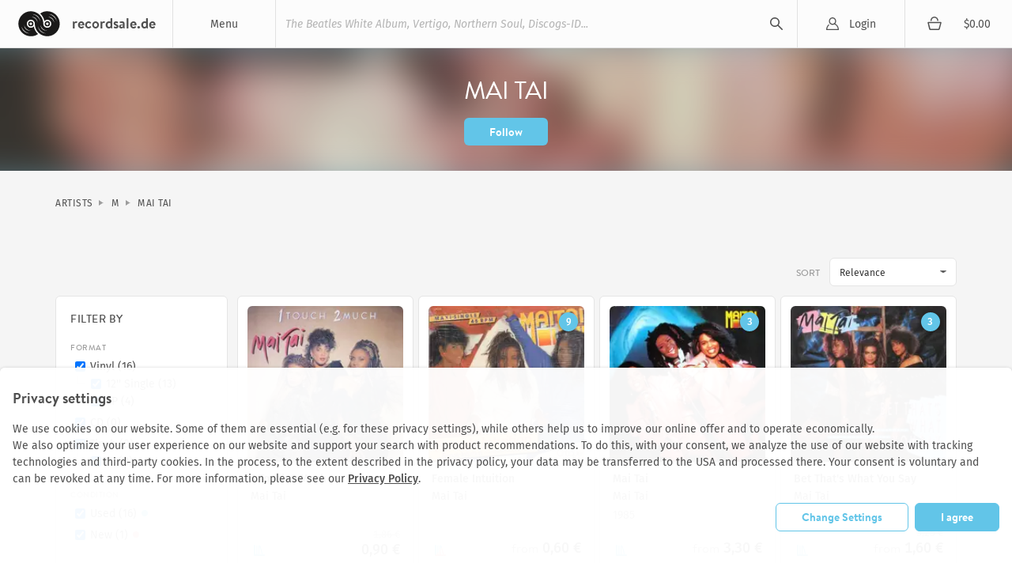

--- FILE ---
content_type: text/html; charset=utf-8
request_url: https://recordsale.de/en/artists/mai-tai
body_size: 9522
content:
<!DOCTYPE html><html lang="en" prefix="og: http://ogp.me/ns#"><head><!--@license--><!--MyFonts Webfont Build ID 3050662, 2015-06-29T10:31:12-0400--><!----><!--The fonts listed in this notice are subject to the End User License--><!--Agreement(s) entered into by the website owner. All other parties are--><!--explicitly restricted from using the Licensed Webfonts(s).--><!----><!--You may obtain a valid license at the URLs below.--><!----><!--Webfont: BrandonText-Bold by HVD Fonts--><!--URL: http://www.myfonts.com/fonts/hvdfonts/brandon-text/bold/--><!----><!--Webfont: BrandonText-Medium by HVD Fonts--><!--URL: http://www.myfonts.com/fonts/hvdfonts/brandon-text/medium/--><!----><!----><!--License: http://www.myfonts.com/viewlicense?type=web&buildid=3050662--><!--Licensed pageviews: 10,000--><!--Webfonts copyright: Copyright (c) 2012 by Hannes von Doehren. All rights reserved.--><!----><!--© 2015 MyFonts Inc--><meta charset="UTF-8" /><title>Mai Tai Albums Vinyl &amp; LPs | Records | Recordsale</title><meta content="Mai Tai - Large selection of New and second-hand Vinyl of Mai Tai. Order now at Recordsale." name="description" /><meta content="width=device-width, initial-scale=1.0" name="viewport" /><link color="#62c5e8" href="/assets/logo-mask-30afa657a65c59b990a7d8943dd91ef85f656a99933ee1c06a26815e75e27691.svg" rel="mask-icon" /><link href="/de/kuenstler/mai-tai" hreflang="de" rel="alternate" /><link href="/it/artists/mai-tai" hreflang="it" rel="alternate" /><link href="/fr/artists/mai-tai" hreflang="fr" rel="alternate" /><link rel="canonical" href="https://recordsale.de/en/artists/mai-tai" /><meta content="summary" name="twitter:card" /><meta content="website" property="og:type" /><meta content="Mai Tai Albums Vinyl &amp; LPs | Records | Recordsale" property="og:title" /><meta content="https://recordsale.de/en/artists/mai-tai" property="og:url" /><meta content="recordsale.de" property="og:site_name" /><meta content="/assets/WyJtYWktdGFpX2hpc3RvcnlfNC5qcGciLCJ3ZWJwIiw1MTIsNTEyXQ--d023ceb9b376a3976666781dbf158178629de8fcd5ec1649326acaab030512e5.webp" property="og:image" /><meta content="Mai Tai - Large selection of New and second-hand Vinyl of Mai Tai. Order now at Recordsale." property="og:description" /><meta content="en_US" property="og:locale" /><meta content="preserve" name="turbo-refresh-scroll" /><meta content="same-origin" name="view-transition" /><meta content="[]" name="cart-item-ids" /><link rel="icon" type="image/png" href="https://recordsale.de/assets/favicon-fbde8a056b4e78982ef39ccc86e87ea28d0891ad0daf9ddb732b3e7514afb3ac.png" /><link rel="apple-touch-icon" type="image/png" href="https://recordsale.de/assets/apple-touch-icon-098fc2346ef70ce97393ceaea87c2f1764ebef8f6d5a20265ffcd81b79853174.png" /><link rel="stylesheet" href="/assets/application-27357c72b16f99e7610213b95064a5bbba9e3b65640c646ae1933421fce27da1.css" media="all" data-turbo-track="true" /><script>window.dataLayer = window.dataLayer || [];
function gtag(){dataLayer.push(arguments);}</script><script src="https://www.google.com/recaptcha/api.js?onload=recaptchaCallback&amp;render=explicit" async="async" defer="defer"></script><script data-domains="recordsale.de" data-website-id="d4e099aa-865e-476a-a2a4-24dcb772a5c4" defer="" src="https://umami.nerdgeschoss.de/script.js"></script><script src="/vite/assets/application-BCsV2LXg.js" crossorigin="anonymous" type="module" data-turbo-track="true"></script><meta name="csrf-param" content="authenticity_token" />
<meta name="csrf-token" content="gC6dZ4flkRqqkWJonfCUUBtO1V5oCvKxNGvJJbiu_TPLQtG_ne3g4pjdprM-VoM5Zm5UjD5GLvULlrUJOjpr4A" /></head><body class="customer production" data-controller="analytics" lang="en"><nav class="navbar"><div class="navbar__item navbar__button navbar__item--menu" data-group="navigation" data-trigger="main-menu"><div class="hamburger"><div class="hamburger__line"></div></div><div class="navbar__menu-title">Menu</div><div class="dropdown" id="main-menu"><div class="dropdown__line"><a class="dropdown__item dropdown__item--mobile" href="/en/login?redirect=%2Fen%2Fartists%2Fmai-tai">Login</a><a class="dropdown__item dropdown__item--mobile" href="/en-US/cart"><div class="cart-icon"></div><div class="cart-subtotal">$0.00</div></a></div><a class="dropdown__item" href="/en/just-arrived">Just In</a><a class="dropdown__item" href="/en/vinyl-rarities">Rarities</a><a class="dropdown__item" href="/en/cheap-vinyl-online-sale">Cheapos</a><a class="dropdown__item" href="/en/genres">Genres</a><a class="dropdown__item" href="/en/artists">Artists</a><a class="dropdown__item" href="/en/featured">All Collections</a><a class="dropdown__item" href="/en/sell">Sell Vinyl</a></div></div><h1 class="navbar__item navbar__logo"><a class="navbar__logo-link" href="/en"><img alt="recordsale.de" src="/assets/logo-bdb1a8ca7b09a36b469e8d3bd96941ec1b8eb301c8f042fb8da9bba33b80d5e3.svg" /><span aria-hidden="true">recordsale.de</span></a></h1><div class="navbar__item navbar__item--search"><form class="navbar-searchForm" data-preview="/en/search/preview" action="/en/search" accept-charset="UTF-8" method="get"><input type="text" name="s" id="search-input-primary" placeholder="The Beatles White Album, Vertigo, Northern Soul, Discogs-ID..." autocomplete="off" class="js-search" /><div class="playingIndicator"><div class="playingIndicator-rect1"></div><div class="playingIndicator-rect2"></div><div class="playingIndicator-rect3"></div></div><input type="submit" name="commit" value="search" data-disable-with="search" /><div class="navbar-searchOverlay js-search-overlay"></div></form></div><a class="navbar__item navbar__button navbar__item--account" href="/en/login?redirect=%2Fen%2Fartists%2Fmai-tai">Login</a><a class="navbar__item navbar__button navbar__item--cart" href="/en/cart"><div class="cart-icon"></div><div class="navbar__cart-subtotal cart-subtotal">$0.00</div></a><div class="navbar__item navbar__button navbar__item--search-trigger" data-focus="search-input-mobile" data-group="navigation" data-trigger="mobile-search"></div></nav><div class="searchbar" id="mobile-search"><div class="container"><div class="searchbar-searchField"><form class="navbar-searchForm" data-preview="/en/search/preview" action="/en/search" accept-charset="UTF-8" method="get"><input type="text" name="s" id="search-input-mobile" placeholder="The Beatles White Album, Vertigo, Northern Soul, Discogs-ID..." autocomplete="off" class="js-search" /><div class="playingIndicator"><div class="playingIndicator-rect1"></div><div class="playingIndicator-rect2"></div><div class="playingIndicator-rect3"></div></div><input type="submit" name="commit" value="search" data-disable-with="search" /><div class="navbar-searchOverlay js-search-overlay"></div></form></div></div></div><div class="notifications" id="notifications"></div><main class="wrap js-sampleContainer"><div class="hero" id="hero"><div class="hero-background"><div class="hero-background-image" style="background-image:url(&#39;/assets/WyJtYWktdGFpX2hpc3RvcnlfNC5qcGciLCJ3ZWJwIiwxMjgsMTI4XQ--c7db0c33804cd196b880ecd6c672a651551d24bae03714793fd0b91cbe870fce.webp&#39;)"></div></div><div class="container"><div class="vcenter"><div class="vcenter-element"><div class="hero-singleHeadline"><div class="stack"><h1>Mai Tai</h1><form class="button_to" method="post" action="/en/subscriptions?id=Z2lkOi8vcmVjb3Jkc2FsZS9BcnRpc3QvNjc3NzI"><button class="button" type="submit">Follow</button><input type="hidden" name="authenticity_token" value="fDleGZ_ijhB1XNJvYi8JKbIJDIaN6PybENJLUjwPwUR1xFwr327EW_U5XB02JpvxPEFVP2j_VRqVf4v4ebyz4Q" autocomplete="off" /></form></div></div></div></div></div></div><div class="container"><nav class="breadcrumb" itemscope="" itemtype="http://schema.org/BreadcrumbList"><a itemprop="itemListElement" itemscope="itemscope" itemtype="http://schema.org/ListItem" href="/en/artists"><meta content="1" itemprop="position" /><span itemid="/en/artists" itemprop="item" itemscope="" itemtype="http://schema.org/Thing"><span itemprop="name">Artists</span></span></a><a itemprop="itemListElement" itemscope="itemscope" itemtype="http://schema.org/ListItem" href="/en/artists?first_letter=M"><meta content="2" itemprop="position" /><span itemid="/en/artists?first_letter=M" itemprop="item" itemscope="" itemtype="http://schema.org/Thing"><span itemprop="name">M</span></span></a><a itemprop="itemListElement" itemscope="itemscope" itemtype="http://schema.org/ListItem" href="/en/artists/mai-tai"><meta content="3" itemprop="position" /><span itemid="/en/artists/mai-tai" itemprop="item" itemscope="" itemtype="http://schema.org/Thing"><meta content="/assets/WyJtYWktdGFpX2hpc3RvcnlfNC5qcGciLCJ3ZWJwIiwyNTYsMjU2XQ--f13e40e23fce08f9868dd43e82bc1585a3b720bcfa629b5fb1e660053bb90d92.webp" itemprop="image" /><span itemprop="name">Mai Tai</span></span></a></nav></div><div class="container"><div itemscope="" itemtype="http://schema.org/MusicGroup"><meta content="Mai Tai" itemprop="name" /><meta content="Urban" itemprop="genre" /><meta content="https://recordsale.de/en/artists/mai-tai" itemprop="url" /><form class="js-ajax" id="filter-form" action="" accept-charset="UTF-8" method="get"><input autocomplete="off" type="hidden" value="relevance" name="search[sort_order]" id="search_sort_order" /><input autocomplete="off" type="hidden" value="16" name="search[paginate_per]" id="search_paginate_per" /><input autocomplete="off" type="hidden" value="67772" name="search[artist_id]" id="search_artist_id" /><input autocomplete="off" type="hidden" value="reorderable" name="search[availability]" id="search_availability" /><div class="sortBar"><div class="sortBar-group"><label class="sortBar-label">Sort</label><select class="sortBar-select js-autosubmit" name="search[sort_order]" id="search_sort_order"><option selected="selected" value="relevance">Relevance</option>
<option value="title_asc">alphabetically (asc)</option>
<option value="title_desc">alphabetically (desc)</option>
<option value="price_asc">Price (asc)</option>
<option value="price_desc">Price (desc)</option>
<option value="age_asc">Age (asc)</option>
<option value="age_desc">Age (desc)</option>
<option value="new_desc">newest</option></select></div></div><div class="l-sidebarList"><div class="l-sidebarList-toggleSidebar"><label class="filters-toggle" for="filterToggle">Filter</label></div><input class="l-sidebarList-checkbox" id="filterToggle" type="checkbox" /><div class="l-sidebarList-sidebar" id="search-sidebar"><aside class="filterSidebar"><h4 class="filterSidebar-headline">filter by</h4><h5 class="filterSidebar-section">format</h5><div class="filterSidebar-filters"><div class="filterSidebar-line"><div class="filterSidebar-line-check"><input type="checkbox" name="search[medium][]" id="search_medium_" value="Vinyl" class="js-autosubmit" checked="checked" /></div><div class="filterSidebar-line-description"><label for="search_medium_vinyl">Vinyl (16)</label></div></div><div class="filterSidebar-line filterSidebar-line--child"><div class="filterSidebar-line-check"><input type="checkbox" name="search[detail_medium][]" id="search_detail_medium_" value="12&#39;&#39;" class="js-autosubmit" checked="checked" /></div><div class="filterSidebar-line-description"><label for="search_detail_medium_12">12'' Single  (13)</label></div></div><div class="filterSidebar-line filterSidebar-line--child"><div class="filterSidebar-line-check"><input type="checkbox" name="search[detail_medium][]" id="search_detail_medium_" value="LP" class="js-autosubmit" checked="checked" /></div><div class="filterSidebar-line-description"><label for="search_detail_medium_lp">LP (4)</label></div></div><div class="filterSidebar-line"><div class="filterSidebar-line-check"><input type="checkbox" name="search[medium][]" id="search_medium_" value="CD" class="js-autosubmit" checked="checked" /></div><div class="filterSidebar-line-description"><label for="search_medium_cd">CD (0)</label></div></div><div class="filterSidebar-line"><div class="filterSidebar-line-check"><input type="checkbox" name="search[medium][]" id="search_medium_" value="7inch" class="js-autosubmit" checked="checked" /></div><div class="filterSidebar-line-description"><label for="search_medium_7inch">7inch (8)</label></div></div><div class="filterSidebar-line filterSidebar-line--child"><div class="filterSidebar-line-check"><input type="checkbox" name="search[detail_medium][]" id="search_detail_medium_" value="7&#39;&#39;" class="js-autosubmit" checked="checked" /></div><div class="filterSidebar-line-description"><label for="search_detail_medium_7">7'' (8)</label></div></div></div><h5 class="filterSidebar-section">Condition</h5><div class="filterSidebar-filters"><div class="filterSidebar-line"><div class="filterSidebar-line-check"><input type="checkbox" name="search[condition][]" id="search_condition_used" value="used" class="js-autosubmit" checked="checked" /></div><div class="filterSidebar-line-description"><label for="search_condition_used">Used (16)<span class="filterSidebar-release-status-key filterSidebar-release-status-key--used"></span></label></div></div><div class="filterSidebar-line"><div class="filterSidebar-line-check"><input type="checkbox" name="search[condition][]" id="search_condition_new" value="new" class="js-autosubmit" checked="checked" /></div><div class="filterSidebar-line-description"><label for="search_condition_new">New (1)<span class="filterSidebar-release-status-key filterSidebar-release-status-key--new"></span></label></div></div></div><h5 class="filterSidebar-section">Availability</h5><div class="filterSidebar-filters js-filterScale"><div class="filterSidebar-line"><div class="filterSidebar-line-check"><input type="checkbox" name="search[availability]" id="search_availability_stock" value="stock" class="js-autosubmit" disabled="disabled" checked="checked" /><input type="hidden" name="search[availability]" id="search_availability" value="stock" autocomplete="off" /></div><div class="filterSidebar-line-description"><label for="search_availability_stock">In stock (16)<span class="filterSidebar-release-status-key filterSidebar-release-status-key--stock"></span></label></div></div></div><h5 class="filterSidebar-section">Grading</h5><div class="filterSidebar-filters js-filterScale"><div class="filterSidebar-line"><div class="filterSidebar-line-check"><input type="checkbox" name="search[mincondition]" id="search_mincondition_9" value="9" disabled="disabled" checked="checked" /><input type="hidden" name="search[mincondition]" id="search_mincondition" value="9" autocomplete="off" /></div><div class="filterSidebar-line-description"><label for="search_mincondition_9">Still Sealed (1)</label></div></div><div class="filterSidebar-line"><div class="filterSidebar-line-check"><input type="checkbox" name="search[mincondition]" id="search_mincondition_7" value="7" checked="checked" /></div><div class="filterSidebar-line-description"><label for="search_mincondition_7">Near Mint (12)</label></div></div><div class="filterSidebar-line"><div class="filterSidebar-line-check"><input type="checkbox" name="search[mincondition]" id="search_mincondition_6" value="6" checked="checked" /></div><div class="filterSidebar-line-description"><label for="search_mincondition_6">Excellent (12)</label></div></div><div class="filterSidebar-line"><div class="filterSidebar-line-check"><input type="checkbox" name="search[mincondition]" id="search_mincondition_4" value="4" checked="checked" /></div><div class="filterSidebar-line-description"><label for="search_mincondition_4">Very Good (11)</label></div></div><div class="filterSidebar-line"><div class="filterSidebar-line-check"><input type="checkbox" name="search[mincondition]" id="search_mincondition_3" value="3" checked="checked" /></div><div class="filterSidebar-line-description"><label for="search_mincondition_3">Good (6)</label></div></div><div class="filterSidebar-line"><div class="filterSidebar-line-check"><input type="checkbox" name="search[mincondition]" id="search_mincondition_2" value="2" checked="checked" /></div><div class="filterSidebar-line-description"><label for="search_mincondition_2">Fair (0)</label></div></div><div class="filterSidebar-line"><div class="filterSidebar-line-check"><input type="checkbox" name="search[mincondition]" id="search_mincondition_1" value="1" checked="checked" /></div><div class="filterSidebar-line-description"><label for="search_mincondition_1">Poor (0)</label></div></div><div class="filterSidebar-line"><div class="filterSidebar-line-check"><input type="checkbox" name="search[mincondition]" id="search_mincondition_all" value="all" checked="checked" /></div><div class="filterSidebar-line-description"><label for="search_mincondition_all">All</label></div></div></div><h5 class="filterSidebar-section">Cover Grading</h5><div class="filterSidebar-filters"><div class="filterSidebar-line"><div class="filterSidebar-line-check"><input type="hidden" name="search[generic_cover]" id="search_generic_cover" value="exclude" autocomplete="off" /><input type="checkbox" name="search[generic_cover]" id="search_generic_cover_include" value="include" class="js-autosubmit" checked="checked" /></div><div class="filterSidebar-line-description"><label for="search_generic_cover_include">Generic Cover (5)</label></div></div></div><h5 class="filterSidebar-section">Year</h5><div class="filterSidebar-filters"><div class="filterSidebar-input"><label for="search_minyear">Year (min)</label><input type="text" name="search[minyear]" id="search_minyear" /></div><div class="filterSidebar-input"><label for="search_maxyear">Year (max)</label><input type="text" name="search[maxyear]" id="search_maxyear" /></div><div class="filterSidebar-submit"></div></div><h5 class="filterSidebar-section">Price</h5><div class="filterSidebar-filters"><div class="filterSidebar-input"><label for="search_minprice">Price (min)</label><input type="text" name="search[minprice]" id="search_minprice" /></div><div class="filterSidebar-input"><label for="search_maxprice">Price (max)</label><input type="text" name="search[maxprice]" id="search_maxprice" /></div><div class="filterSidebar-submit"></div></div><div class="filterSidebar-actions"><input type="submit" name="commit" value="filter" class="button button--fill" data-disable-with="filter" /></div></aside></div><div class="l-sidebarList-content" id="search-content"><script>gtag({'event': 'renderSearchResult'})</script><div class="adaptive-grid adaptive-grid--albums" id="load-more-target"><div itemscope="" itemtype="http://schema.org/MusicAlbum http://schema.org/Product"><meta itemprop="datePublished" /><meta itemprop="releaseDate" /><meta content="https://recordsale.de/en/artists/mai-tai/albums/1-touch-2-much" itemprop="url" /><div class="release"><div class="release-content"><a href="/en/artists/mai-tai/albums/1-touch-2-much?filter=sort_order%3Arelevance%3Bmedium%3Aignore"><div class="release-image"><div class="record-thumb"><img alt="Mai Tai - 1 Touch 2 Much" itemprop="image" srcset="/assets/WyJtYWktdGFpLTEtdG91Y2gtMi1tdWNoLmpwZyIsIndlYnAiLDM2OCwzNjhd--6d58758e9015300c1de898929b2ed9c0fd82cc881b714c4c7ace2fc0ecaa4404.webp 2x" loading="lazy" src="/assets/WyJtYWktdGFpLTEtdG91Y2gtMi1tdWNoLmpwZyIsIndlYnAiLDE4NCwxODRd--24ed23e67ce2a03717c9c4747bcb0cc22e8c7bebab6d6b7313f791c3eda223a9.webp" /></div></div></a><div class="release-details"><a href="/en/artists/mai-tai/albums/1-touch-2-much?filter=sort_order%3Arelevance%3Bmedium%3Aignore"><div class="release-name" itemprop="name">1 Touch 2 Much</div><div class="release-artist" itemprop="byArtist" itemscope="" itemtype="http://schema.org/MusicGroup"><span itemprop="name">Mai Tai</span><meta content="https://recordsale.de/en/artists/mai-tai" itemprop="url" /></div></a><date class="release-date"></date><div itemprop="offers" itemscope="" itemtype="http://schema.org/AggregateOffer"><div class="release-price"><meta content="0.9" itemprop="lowPrice" /><meta content="0.9" itemprop="highPrice" /><meta content="EUR" itemprop="priceCurrency" /><div class="reducedPrice campaignDiscount discount" data-campaign-original-price="1.86" data-raw-price="0.9">0,90 €</div></div><div class="release-status"></div><meta content="http://schema.org/InStock" itemprop="availability" /><div class="release-status-indicator release-status-indicator--used"></div><meta content="http://schema.org/UsedCondition" itemprop="itemCondition" itemtype="http://schema.org/OfferItemCondition" /></div></div></div></div></div><div itemscope="" itemtype="http://schema.org/MusicAlbum http://schema.org/Product"><meta itemprop="datePublished" /><meta itemprop="releaseDate" /><meta content="https://recordsale.de/en/artists/mai-tai/albums/female-intuition" itemprop="url" /><div class="release"><div class="release-content"><a href="/en/artists/mai-tai/albums/female-intuition?filter=sort_order%3Arelevance%3Bmedium%3Aignore"><div class="release-image"><div class="record-thumb"><img alt="Mai Tai - Female Intuition" itemprop="image" srcset="/assets/WyJtYWktdGFpLWZlbWFsZS1pbnR1aXRpb24tMS5qcGciLCJ3ZWJwIiwzNjgsMzY4XQ--0fca51ccc000fad3fa8596b9c325d6dfeeec784d282ce68b1c07c8d6846490d6.webp 2x" loading="lazy" src="/assets/WyJtYWktdGFpLWZlbWFsZS1pbnR1aXRpb24tMS5qcGciLCJ3ZWJwIiwxODQsMTg0XQ--ef24812671764a999a4795a2115d765104ff2abdac0920363a282f21f5090b57.webp" /></div><div class="record-count release__count" title="9 Releases"><span>9</span></div></div></a><div class="release-details"><a href="/en/artists/mai-tai/albums/female-intuition?filter=sort_order%3Arelevance%3Bmedium%3Aignore"><div class="release-name" itemprop="name">Female Intuition</div><div class="release-artist" itemprop="byArtist" itemscope="" itemtype="http://schema.org/MusicGroup"><span itemprop="name">Mai Tai</span><meta content="https://recordsale.de/en/artists/mai-tai" itemprop="url" /></div></a><date class="release-date"></date><div itemprop="offers" itemscope="" itemtype="http://schema.org/AggregateOffer"><div class="release-price"><meta content="0.6" itemprop="lowPrice" /><meta content="7.48" itemprop="highPrice" /><meta content="EUR" itemprop="priceCurrency" /><span class="reducedPriceLabel text-next text-next--table-labels-default text-next--color-label-caption-base text-next--vertical-align-text-top">from</span> <div class="reducedPrice campaignDiscount discount" data-campaign-original-price="0.6" data-raw-price="0.6">0,60 €</div></div><div class="release-status"></div><meta content="http://schema.org/InStock" itemprop="availability" /><div class="release-status-indicator release-status-indicator--new-used"></div><meta content="http://schema.org/NewCondition" itemprop="itemCondition" itemtype="http://schema.org/OfferItemCondition" /></div></div></div></div></div><div itemscope="" itemtype="http://schema.org/MusicAlbum http://schema.org/Product"><meta content="1985" itemprop="datePublished" /><meta content="1985" itemprop="releaseDate" /><meta content="https://recordsale.de/en/artists/mai-tai/albums/mai-tai" itemprop="url" /><div class="release"><div class="release-content"><a href="/en/artists/mai-tai/albums/mai-tai?filter=sort_order%3Arelevance%3Bmedium%3Aignore"><div class="release-image"><div class="record-thumb"><img alt="Mai Tai - Mai Tai" itemprop="image" srcset="/assets/WyJtYWktdGFpLW1haS10YWkuanBnIiwid2VicCIsMzY4LDM2OF0--2d86fa404709efc98dcbf28ecdaede22f6d22adc9077239b14654d4533546217.webp 2x" loading="lazy" src="/assets/WyJtYWktdGFpLW1haS10YWkuanBnIiwid2VicCIsMTg0LDE4NF0--e7e395bbed20f49f9651ac980241ef509c841dee45777302f97100b30dc727f8.webp" /></div><div class="record-count release__count" title="3 Releases"><span>3</span></div></div></a><div class="release-details"><a href="/en/artists/mai-tai/albums/mai-tai?filter=sort_order%3Arelevance%3Bmedium%3Aignore"><div class="release-name" itemprop="name">Mai Tai</div><div class="release-artist" itemprop="byArtist" itemscope="" itemtype="http://schema.org/MusicGroup"><span itemprop="name">Mai Tai</span><meta content="https://recordsale.de/en/artists/mai-tai" itemprop="url" /></div></a><date class="release-date">1985</date><div itemprop="offers" itemscope="" itemtype="http://schema.org/AggregateOffer"><div class="release-price"><meta content="3.3" itemprop="lowPrice" /><meta content="5.54" itemprop="highPrice" /><meta content="EUR" itemprop="priceCurrency" /><span class="reducedPriceLabel text-next text-next--table-labels-default text-next--color-label-caption-base text-next--vertical-align-text-top">from</span> <div class="reducedPrice campaignDiscount discount" data-campaign-original-price="3.3" data-raw-price="3.3">3,30 €</div></div><div class="release-status"></div><meta content="http://schema.org/InStock" itemprop="availability" /><div class="release-status-indicator release-status-indicator--used"></div><meta content="http://schema.org/UsedCondition" itemprop="itemCondition" itemtype="http://schema.org/OfferItemCondition" /></div></div></div></div></div><div itemscope="" itemtype="http://schema.org/MusicAlbum http://schema.org/Product"><meta itemprop="datePublished" /><meta itemprop="releaseDate" /><meta content="https://recordsale.de/en/artists/mai-tai/albums/bet-that-s-what-you-say" itemprop="url" /><div class="release"><div class="release-content"><a href="/en/artists/mai-tai/albums/bet-that-s-what-you-say?filter=sort_order%3Arelevance%3Bmedium%3Aignore"><div class="release-image"><div class="record-thumb"><img alt="Mai Tai - Bet That&#39;s What You Say" itemprop="image" srcset="/assets/WyJtYWktdGFpLWJldC10aGF0cy13aGF0LXlvdS1zYXkuanBnIiwid2VicCIsMzY4LDM2OF0--97ed260e1cf7fc2a2f4818f4ec2e2bb59e31c22a113e66c38906eb08ea6aa2d7.webp 2x" loading="lazy" src="/assets/WyJtYWktdGFpLWJldC10aGF0cy13aGF0LXlvdS1zYXkuanBnIiwid2VicCIsMTg0LDE4NF0--d579640dc131144f76ca24947d6ea16b029a7bb4d642a1479518350e0902a810.webp" /></div><div class="record-count release__count" title="3 Releases"><span>3</span></div></div></a><div class="release-details"><a href="/en/artists/mai-tai/albums/bet-that-s-what-you-say?filter=sort_order%3Arelevance%3Bmedium%3Aignore"><div class="release-name" itemprop="name">Bet That's What You Say</div><div class="release-artist" itemprop="byArtist" itemscope="" itemtype="http://schema.org/MusicGroup"><span itemprop="name">Mai Tai</span><meta content="https://recordsale.de/en/artists/mai-tai" itemprop="url" /></div></a><date class="release-date"></date><div itemprop="offers" itemscope="" itemtype="http://schema.org/AggregateOffer"><div class="release-price"><meta content="1.6" itemprop="lowPrice" /><meta content="10.58" itemprop="highPrice" /><meta content="EUR" itemprop="priceCurrency" /><span class="reducedPriceLabel text-next text-next--table-labels-default text-next--color-label-caption-base text-next--vertical-align-text-top">from</span> <div class="reducedPrice campaignDiscount discount" data-campaign-original-price="3.25" data-raw-price="1.6">1,60 €</div></div><div class="release-status"></div><meta content="http://schema.org/InStock" itemprop="availability" /><div class="release-status-indicator release-status-indicator--used"></div><meta content="http://schema.org/UsedCondition" itemprop="itemCondition" itemtype="http://schema.org/OfferItemCondition" /></div></div></div></div></div><div itemscope="" itemtype="http://schema.org/MusicAlbum http://schema.org/Product"><meta content="1985" itemprop="datePublished" /><meta content="1985" itemprop="releaseDate" /><meta content="https://recordsale.de/en/artists/mai-tai/albums/history" itemprop="url" /><div class="release"><div class="release-content"><a href="/en/artists/mai-tai/albums/history?filter=sort_order%3Arelevance%3Bmedium%3Aignore"><div class="release-image"><div class="record-thumb"><img alt="Mai Tai - History" itemprop="image" srcset="/assets/WyJtYWl0YWktaGlzdG9yeS5qcGciLCJ3ZWJwIiwzNjgsMzY4XQ--18e703c560a4b5d2e810cd19baed7a557aa13f1ed9964322b739c23e9842f62f.webp 2x" loading="lazy" src="/assets/WyJtYWl0YWktaGlzdG9yeS5qcGciLCJ3ZWJwIiwxODQsMTg0XQ--a857bea1f75b1f6042826d11af5df63000cf58fee10d058da2c7f9119b96efb7.webp" /></div><div class="record-count release__count" title="10 Releases"><span>10</span></div></div></a><div class="release-details"><a href="/en/artists/mai-tai/albums/history?filter=sort_order%3Arelevance%3Bmedium%3Aignore"><div class="release-name" itemprop="name">History</div><div class="release-artist" itemprop="byArtist" itemscope="" itemtype="http://schema.org/MusicGroup"><span itemprop="name">Mai Tai</span><meta content="https://recordsale.de/en/artists/mai-tai" itemprop="url" /></div></a><date class="release-date">1985</date><div itemprop="offers" itemscope="" itemtype="http://schema.org/AggregateOffer"><div class="release-price"><meta content="0.7" itemprop="lowPrice" /><meta content="10.26" itemprop="highPrice" /><meta content="EUR" itemprop="priceCurrency" /><span class="reducedPriceLabel text-next text-next--table-labels-default text-next--color-label-caption-base text-next--vertical-align-text-top">from</span> <div class="reducedPrice campaignDiscount discount" data-campaign-original-price="0.7" data-raw-price="0.7">0,70 €</div></div><div class="release-status"></div><meta content="http://schema.org/InStock" itemprop="availability" /><div class="release-status-indicator release-status-indicator--used"></div><meta content="http://schema.org/UsedCondition" itemprop="itemCondition" itemtype="http://schema.org/OfferItemCondition" /></div></div></div></div></div><div itemscope="" itemtype="http://schema.org/MusicAlbum http://schema.org/Product"><meta itemprop="datePublished" /><meta itemprop="releaseDate" /><meta content="https://recordsale.de/en/artists/mai-tai/albums/fight-fire-with-fire" itemprop="url" /><div class="release"><div class="release-content"><a href="/en/artists/mai-tai/albums/fight-fire-with-fire?filter=sort_order%3Arelevance%3Bmedium%3Aignore"><div class="release-image"><div class="record-thumb"><img alt="Mai Tai - Fight Fire With Fire" itemprop="image" srcset="/assets/WyJtYWktdGFpLWZpZ2h0LWZpcmUtd2l0aC1maXJlLmpwZyIsIndlYnAiLDM2OCwzNjhd--fe6d8d801716daf66e40a6949ba42e7dd47f75e9466f92eeb17542d5e087fed0.webp 2x" loading="lazy" src="/assets/WyJtYWktdGFpLWZpZ2h0LWZpcmUtd2l0aC1maXJlLmpwZyIsIndlYnAiLDE4NCwxODRd--a04da34dd3cd397752bd0395252df4378c28b818c84d65c4508bf2daf7c98a09.webp" /></div><div class="record-count release__count" title="5 Releases"><span>5</span></div></div></a><div class="release-details"><a href="/en/artists/mai-tai/albums/fight-fire-with-fire?filter=sort_order%3Arelevance%3Bmedium%3Aignore"><div class="release-name" itemprop="name">Fight Fire With Fire</div><div class="release-artist" itemprop="byArtist" itemscope="" itemtype="http://schema.org/MusicGroup"><span itemprop="name">Mai Tai</span><meta content="https://recordsale.de/en/artists/mai-tai" itemprop="url" /></div></a><date class="release-date"></date><div itemprop="offers" itemscope="" itemtype="http://schema.org/AggregateOffer"><div class="release-price"><meta content="2.69" itemprop="lowPrice" /><meta content="4.84" itemprop="highPrice" /><meta content="EUR" itemprop="priceCurrency" /><span class="reducedPriceLabel text-next text-next--table-labels-default text-next--color-label-caption-base text-next--vertical-align-text-top">from</span> <div class="reducedPrice campaignDiscount discount" data-campaign-original-price="2.69" data-raw-price="2.69">2,69 €</div></div><div class="release-status"></div><meta content="http://schema.org/InStock" itemprop="availability" /><div class="release-status-indicator release-status-indicator--used"></div><meta content="http://schema.org/UsedCondition" itemprop="itemCondition" itemtype="http://schema.org/OfferItemCondition" /></div></div></div></div></div><div itemscope="" itemtype="http://schema.org/MusicAlbum http://schema.org/Product"><meta itemprop="datePublished" /><meta itemprop="releaseDate" /><meta content="https://recordsale.de/en/artists/mai-tai/albums/what-goes-on" itemprop="url" /><div class="release"><div class="release-content"><a href="/en/artists/mai-tai/albums/what-goes-on?filter=sort_order%3Arelevance%3Bmedium%3Aignore"><div class="release-image"><div class="record-thumb"><img alt="Mai Tai - What Goes On" itemprop="image" srcset="/assets/WyJtYWktdGFpX3doYXQtZ29lcy1vbl80LmpwZyIsIndlYnAiLDM2OCwzNjhd--c3db89b3b747dd978d8e5685c46fe653beace6de484f50e7c1d2821074308800.webp 2x" loading="lazy" src="/assets/WyJtYWktdGFpX3doYXQtZ29lcy1vbl80LmpwZyIsIndlYnAiLDE4NCwxODRd--65697ef626b257e9a2210c7313305baec67e1862068f0460f578b4686c8bfcc0.webp" /></div><div class="record-count release__count" title="4 Releases"><span>4</span></div></div></a><div class="release-details"><a href="/en/artists/mai-tai/albums/what-goes-on?filter=sort_order%3Arelevance%3Bmedium%3Aignore"><div class="release-name" itemprop="name">What Goes On</div><div class="release-artist" itemprop="byArtist" itemscope="" itemtype="http://schema.org/MusicGroup"><span itemprop="name">Mai Tai</span><meta content="https://recordsale.de/en/artists/mai-tai" itemprop="url" /></div></a><date class="release-date"></date><div itemprop="offers" itemscope="" itemtype="http://schema.org/AggregateOffer"><div class="release-price"><meta content="1.8" itemprop="lowPrice" /><meta content="3.91" itemprop="highPrice" /><meta content="EUR" itemprop="priceCurrency" /><span class="reducedPriceLabel text-next text-next--table-labels-default text-next--color-label-caption-base text-next--vertical-align-text-top">from</span> <div class="reducedPrice campaignDiscount discount" data-campaign-original-price="1.8" data-raw-price="1.8">1,80 €</div></div><div class="release-status"></div><meta content="http://schema.org/InStock" itemprop="availability" /><div class="release-status-indicator release-status-indicator--used"></div><meta content="http://schema.org/UsedCondition" itemprop="itemCondition" itemtype="http://schema.org/OfferItemCondition" /></div></div></div></div></div><div itemscope="" itemtype="http://schema.org/MusicAlbum http://schema.org/Product"><meta itemprop="datePublished" /><meta itemprop="releaseDate" /><meta content="https://recordsale.de/en/artists/mai-tai/albums/am-i-losing-you-forever" itemprop="url" /><div class="release"><div class="release-content"><a href="/en/artists/mai-tai/albums/am-i-losing-you-forever?filter=sort_order%3Arelevance%3Bmedium%3Aignore"><div class="release-image"><div class="record-thumb"><img alt="Mai Tai - Am I Losing You Forever" itemprop="image" srcset="/assets/WyJtYWl0YWktYW1pbG9zaW5neW91Zm9yZXZlci5qcGciLCJ3ZWJwIiwzNjgsMzY4XQ--87804a6519e8d4ec7d127e96c85e9df686961c559929906df724f88bd10db4bf.webp 2x" loading="lazy" src="/assets/WyJtYWl0YWktYW1pbG9zaW5neW91Zm9yZXZlci5qcGciLCJ3ZWJwIiwxODQsMTg0XQ--ef3ed202d8484d6281b22eb8b30ed40672654ec2235f985eec2a65f8895f9ea6.webp" /></div><div class="record-count release__count" title="4 Releases"><span>4</span></div></div></a><div class="release-details"><a href="/en/artists/mai-tai/albums/am-i-losing-you-forever?filter=sort_order%3Arelevance%3Bmedium%3Aignore"><div class="release-name" itemprop="name">Am I Losing You Forever</div><div class="release-artist" itemprop="byArtist" itemscope="" itemtype="http://schema.org/MusicGroup"><span itemprop="name">Mai Tai</span><meta content="https://recordsale.de/en/artists/mai-tai" itemprop="url" /></div></a><date class="release-date"></date><div itemprop="offers" itemscope="" itemtype="http://schema.org/AggregateOffer"><div class="release-price"><meta content="1.6" itemprop="lowPrice" /><meta content="9.8" itemprop="highPrice" /><meta content="EUR" itemprop="priceCurrency" /><span class="reducedPriceLabel text-next text-next--table-labels-default text-next--color-label-caption-base text-next--vertical-align-text-top">from</span> <div class="reducedPrice campaignDiscount discount" data-campaign-original-price="2.8" data-raw-price="1.6">1,60 €</div></div><div class="release-status"></div><meta content="http://schema.org/InStock" itemprop="availability" /><div class="release-status-indicator release-status-indicator--used"></div><meta content="http://schema.org/UsedCondition" itemprop="itemCondition" itemtype="http://schema.org/OfferItemCondition" /></div></div></div></div></div><div itemscope="" itemtype="http://schema.org/MusicAlbum http://schema.org/Product"><meta itemprop="datePublished" /><meta itemprop="releaseDate" /><meta content="https://recordsale.de/en/artists/mai-tai/albums/turn-your-love-around" itemprop="url" /><div class="release"><div class="release-content"><a href="/en/artists/mai-tai/albums/turn-your-love-around?filter=sort_order%3Arelevance%3Bmedium%3Aignore"><div class="release-image"><div class="record-thumb"><img alt="Mai Tai - Turn Your Love Around" itemprop="image" srcset="/assets/WyJtYWktdGFpLXR1cm4teW91ci1sb3ZlLWFyb3VuZC5qcGciLCJ3ZWJwIiwzNjgsMzY4XQ--66fc182701155059a1a196d7617b93298a7887175d2f1fedb8f29c0dae3ed108.webp 2x" loading="lazy" src="/assets/WyJtYWktdGFpLXR1cm4teW91ci1sb3ZlLWFyb3VuZC5qcGciLCJ3ZWJwIiwxODQsMTg0XQ--2ed8e19e29b6372031f4fa2521a5b1c632169185691e7ed33289a3b58fd3279f.webp" /></div><div class="record-count release__count" title="5 Releases"><span>5</span></div></div></a><div class="release-details"><a href="/en/artists/mai-tai/albums/turn-your-love-around?filter=sort_order%3Arelevance%3Bmedium%3Aignore"><div class="release-name" itemprop="name">Turn Your Love Around</div><div class="release-artist" itemprop="byArtist" itemscope="" itemtype="http://schema.org/MusicGroup"><span itemprop="name">Mai Tai</span><meta content="https://recordsale.de/en/artists/mai-tai" itemprop="url" /></div></a><date class="release-date"></date><div itemprop="offers" itemscope="" itemtype="http://schema.org/AggregateOffer"><div class="release-price"><meta content="1.4" itemprop="lowPrice" /><meta content="6.85" itemprop="highPrice" /><meta content="EUR" itemprop="priceCurrency" /><span class="reducedPriceLabel text-next text-next--table-labels-default text-next--color-label-caption-base text-next--vertical-align-text-top">from</span> <div class="reducedPrice campaignDiscount discount" data-campaign-original-price="3.5" data-raw-price="1.4">1,40 €</div></div><div class="release-status"></div><meta content="http://schema.org/InStock" itemprop="availability" /><div class="release-status-indicator release-status-indicator--used"></div><meta content="http://schema.org/UsedCondition" itemprop="itemCondition" itemtype="http://schema.org/OfferItemCondition" /></div></div></div></div></div><div itemscope="" itemtype="http://schema.org/MusicAlbum http://schema.org/Product"><meta content="1970" itemprop="datePublished" /><meta content="1970" itemprop="releaseDate" /><meta content="https://recordsale.de/en/artists/mai-tai/albums/body-soul" itemprop="url" /><div class="release"><div class="release-content"><a href="/en/artists/mai-tai/albums/body-soul?filter=sort_order%3Arelevance%3Bmedium%3Aignore"><div class="release-image"><div class="record-thumb"><img alt="Mai Tai - Body &amp; Soul" itemprop="image" srcset="/assets/WyJtYWktdGFpLWJvZHktc291bC5qcGciLCJ3ZWJwIiwzNjgsMzY4XQ--fa799fb0169947678cc2246bf8854f47d96da1bcae639ef381e38e8d0fdf4b48.webp 2x" loading="lazy" src="/assets/WyJtYWktdGFpLWJvZHktc291bC5qcGciLCJ3ZWJwIiwxODQsMTg0XQ--44c45c738bb69930c990f57e549742668d167818d94144b5603f7d68da4767de.webp" /></div><div class="record-count release__count" title="6 Releases"><span>6</span></div></div></a><div class="release-details"><a href="/en/artists/mai-tai/albums/body-soul?filter=sort_order%3Arelevance%3Bmedium%3Aignore"><div class="release-name" itemprop="name">Body &amp; Soul</div><div class="release-artist" itemprop="byArtist" itemscope="" itemtype="http://schema.org/MusicGroup"><span itemprop="name">Mai Tai</span><meta content="https://recordsale.de/en/artists/mai-tai" itemprop="url" /></div></a><date class="release-date">1970</date><div itemprop="offers" itemscope="" itemtype="http://schema.org/AggregateOffer"><div class="release-price"><meta content="0.99" itemprop="lowPrice" /><meta content="4.79" itemprop="highPrice" /><meta content="EUR" itemprop="priceCurrency" /><span class="reducedPriceLabel text-next text-next--table-labels-default text-next--color-label-caption-base text-next--vertical-align-text-top">from</span> <div class="reducedPrice campaignDiscount discount" data-campaign-original-price="0.99" data-raw-price="0.99">0,99 €</div></div><div class="release-status"></div><meta content="http://schema.org/InStock" itemprop="availability" /><div class="release-status-indicator release-status-indicator--used"></div><meta content="http://schema.org/UsedCondition" itemprop="itemCondition" itemtype="http://schema.org/OfferItemCondition" /></div></div></div></div></div><div itemscope="" itemtype="http://schema.org/MusicAlbum http://schema.org/Product"><meta itemprop="datePublished" /><meta itemprop="releaseDate" /><meta content="https://recordsale.de/en/artists/mai-tai/albums/what-where-when-who" itemprop="url" /><div class="release"><div class="release-content"><a href="/en/artists/mai-tai/albums/what-where-when-who?filter=sort_order%3Arelevance%3Bmedium%3Aignore"><div class="release-image"><div class="record-thumb"><img alt="mai tai - what, where, when, who" itemprop="image" srcset="/assets/WyJtYWktdGFpLXdoYXQuLXdoZXJlLi13aGVuLi13aG8uanBnIiwid2VicCIsMzY4LDM2OF0--046ec719bb5c9869155ae1239bf65d7abd4c40c4787d73b7f66cfc472028451c.webp 2x" loading="lazy" src="/assets/WyJtYWktdGFpLXdoYXQuLXdoZXJlLi13aGVuLi13aG8uanBnIiwid2VicCIsMTg0LDE4NF0--a4a2180503afc3c1d72271cb6820412d48d98d831524347dbed224f7e817ad91.webp" /></div></div></a><div class="release-details"><a href="/en/artists/mai-tai/albums/what-where-when-who?filter=sort_order%3Arelevance%3Bmedium%3Aignore"><div class="release-name" itemprop="name">what, where, when, who</div><div class="release-artist" itemprop="byArtist" itemscope="" itemtype="http://schema.org/MusicGroup"><span itemprop="name">mai tai</span><meta content="https://recordsale.de/en/artists/mai-tai" itemprop="url" /></div></a><date class="release-date"></date><div itemprop="offers" itemscope="" itemtype="http://schema.org/AggregateOffer"><div class="release-price"><meta content="2.02" itemprop="lowPrice" /><meta content="2.69" itemprop="highPrice" /><meta content="EUR" itemprop="priceCurrency" /><span class="reducedPriceLabel text-next text-next--table-labels-default text-next--color-label-caption-base text-next--vertical-align-text-top">from</span> <div class="reducedPrice campaignDiscount discount" data-campaign-original-price="2.22" data-raw-price="2.02">2,02 €</div></div><div class="release-status"></div><meta content="http://schema.org/InStock" itemprop="availability" /><div class="release-status-indicator release-status-indicator--used"></div><meta content="http://schema.org/UsedCondition" itemprop="itemCondition" itemtype="http://schema.org/OfferItemCondition" /></div></div></div></div></div><div itemscope="" itemtype="http://schema.org/MusicAlbum http://schema.org/Product"><meta itemprop="datePublished" /><meta itemprop="releaseDate" /><meta content="https://recordsale.de/en/artists/mai-tai/albums/i-want-u" itemprop="url" /><div class="release"><div class="release-content"><a href="/en/artists/mai-tai/albums/i-want-u?filter=sort_order%3Arelevance%3Bmedium%3Aignore"><div class="release-image"><div class="record-thumb"><img alt="Mai Tai - I Want U" itemprop="image" srcset="/assets/WyJtYWl0YWktaXdhbnR1LmpwZyIsIndlYnAiLDM2OCwzNjhd--2c9addb93a11257865c2abf6ca946fdde1780d4ff8d60ec895d606a4f2fff165.webp 2x" loading="lazy" src="/assets/WyJtYWl0YWktaXdhbnR1LmpwZyIsIndlYnAiLDE4NCwxODRd--bdf7f43170fda5d95035b8b4e16fa610d439fea416382e01511f085da207ebe4.webp" /></div></div></a><div class="release-details"><a href="/en/artists/mai-tai/albums/i-want-u?filter=sort_order%3Arelevance%3Bmedium%3Aignore"><div class="release-name" itemprop="name">I Want U</div><div class="release-artist" itemprop="byArtist" itemscope="" itemtype="http://schema.org/MusicGroup"><span itemprop="name">Mai Tai</span><meta content="https://recordsale.de/en/artists/mai-tai" itemprop="url" /></div></a><date class="release-date"></date><div itemprop="offers" itemscope="" itemtype="http://schema.org/AggregateOffer"><div class="release-price"><meta content="3.59" itemprop="lowPrice" /><meta content="3.59" itemprop="highPrice" /><meta content="EUR" itemprop="priceCurrency" /><div class="reducedPrice campaignDiscount discount" data-campaign-original-price="3.59" data-raw-price="3.59">3,59 €</div></div><div class="release-status"></div><meta content="http://schema.org/InStock" itemprop="availability" /><div class="release-status-indicator release-status-indicator--used"></div><meta content="http://schema.org/UsedCondition" itemprop="itemCondition" itemtype="http://schema.org/OfferItemCondition" /></div></div></div></div></div><div itemscope="" itemtype="http://schema.org/MusicAlbum http://schema.org/Product"><meta itemprop="datePublished" /><meta itemprop="releaseDate" /><meta content="https://recordsale.de/en/artists/mai-tai/albums/afrodisiac" itemprop="url" /><div class="release"><div class="release-content"><a href="/en/artists/mai-tai/albums/afrodisiac?filter=sort_order%3Arelevance%3Bmedium%3Aignore"><div class="release-image"><div class="record-thumb"><img alt="Mai Tai - Afrodisiac" itemprop="image" srcset="/assets/WyJtYWktdGFpX2Fmcm9kaXNpYWNfMS5qcGciLCJ3ZWJwIiwzNjgsMzY4XQ--245cb055b111e4a5cdc58fbfeaafee7010830437c34c7db3782ade30dabaa483.webp 2x" loading="lazy" src="/assets/WyJtYWktdGFpX2Fmcm9kaXNpYWNfMS5qcGciLCJ3ZWJwIiwxODQsMTg0XQ--3c9f8aad0e1e3a6b3459428305d80115ae4fa1aa26691d56ec4f8679b2610d63.webp" /></div></div></a><div class="release-details"><a href="/en/artists/mai-tai/albums/afrodisiac?filter=sort_order%3Arelevance%3Bmedium%3Aignore"><div class="release-name" itemprop="name">Afrodisiac</div><div class="release-artist" itemprop="byArtist" itemscope="" itemtype="http://schema.org/MusicGroup"><span itemprop="name">Mai Tai</span><meta content="https://recordsale.de/en/artists/mai-tai" itemprop="url" /></div></a><date class="release-date"></date><div itemprop="offers" itemscope="" itemtype="http://schema.org/AggregateOffer"><div class="release-price"><meta content="2.64" itemprop="lowPrice" /><meta content="7.39" itemprop="highPrice" /><meta content="EUR" itemprop="priceCurrency" /><span class="reducedPriceLabel text-next text-next--table-labels-default text-next--color-label-caption-base text-next--vertical-align-text-top">from</span> <div class="reducedPrice campaignDiscount discount" data-campaign-original-price="2.64" data-raw-price="2.64">2,64 €</div></div><div class="release-status"></div><meta content="http://schema.org/InStock" itemprop="availability" /><div class="release-status-indicator release-status-indicator--used"></div><meta content="http://schema.org/UsedCondition" itemprop="itemCondition" itemtype="http://schema.org/OfferItemCondition" /></div></div></div></div></div><div itemscope="" itemtype="http://schema.org/MusicAlbum http://schema.org/Product"><meta itemprop="datePublished" /><meta itemprop="releaseDate" /><meta content="https://recordsale.de/en/artists/mai-tai/albums/disco-dance-hits-non-stop-remix" itemprop="url" /><div class="release"><div class="release-content"><a href="/en/artists/mai-tai/albums/disco-dance-hits-non-stop-remix?filter=sort_order%3Arelevance%3Bmedium%3Aignore"><div class="release-image"><div class="record-thumb"><img alt="Mai Tai,The Three Degrees a.o. - Disco Dance Hits (Non Stop Remix)" itemprop="image" srcset="/assets/WyJ2YXJpb3VzLWRpc2NvLWRhbmNlLWhpdHMtKG5vbi1zdG9wLXJlbWl4KS5qcGciLCJ3ZWJwIiwzNjgsMzY4XQ--0f7d561afd580fb5eb7cd4f37c522e753d189a7a8ba0688ea02dae2c484a914c.webp 2x" loading="lazy" src="/assets/WyJ2YXJpb3VzLWRpc2NvLWRhbmNlLWhpdHMtKG5vbi1zdG9wLXJlbWl4KS5qcGciLCJ3ZWJwIiwxODQsMTg0XQ--801610491d20c71edd3410c7e1b2af710cb678ac072e15e733d99f5d7e09acc8.webp" /></div></div></a><div class="release-details"><a href="/en/artists/mai-tai/albums/disco-dance-hits-non-stop-remix?filter=sort_order%3Arelevance%3Bmedium%3Aignore"><div class="release-name" itemprop="name">Disco Dance Hits (Non Stop Remix)</div><div class="release-artist" itemprop="byArtist" itemscope="" itemtype="http://schema.org/MusicGroup"><span itemprop="name">Mai Tai,The Three Degrees a.o.</span><meta content="https://recordsale.de/en/artists/mai-tai" itemprop="url" /></div></a><date class="release-date"></date><div itemprop="offers" itemscope="" itemtype="http://schema.org/AggregateOffer"><div class="release-price"><meta content="3.46" itemprop="lowPrice" /><meta content="3.46" itemprop="highPrice" /><meta content="EUR" itemprop="priceCurrency" /><div class="reducedPrice campaignDiscount discount" data-campaign-original-price="3.64" data-raw-price="3.46">3,46 €</div></div><div class="release-status"></div><meta content="http://schema.org/InStock" itemprop="availability" /><div class="release-status-indicator release-status-indicator--used"></div><meta content="http://schema.org/UsedCondition" itemprop="itemCondition" itemtype="http://schema.org/OfferItemCondition" /></div></div></div></div></div><div itemscope="" itemtype="http://schema.org/MusicAlbum http://schema.org/Product"><meta itemprop="datePublished" /><meta itemprop="releaseDate" /><meta content="https://recordsale.de/en/artists/mai-tai/albums/the-best-of" itemprop="url" /><div class="release"><div class="release-content"><a href="/en/artists/mai-tai/albums/the-best-of?filter=sort_order%3Arelevance%3Bmedium%3Aignore"><div class="release-image"><div class="record-thumb"><img alt="Mai Tai - The Best Of" itemprop="image" srcset="/assets/WyJtYWktdGFpLXRoZS1iZXN0LW9mLmpwZyIsIndlYnAiLDM2OCwzNjhd--3103ebdff61d9c051912f2fdb14164216b730e981e3f5c18d5053f482d00055a.webp 2x" loading="lazy" src="/assets/WyJtYWktdGFpLXRoZS1iZXN0LW9mLmpwZyIsIndlYnAiLDE4NCwxODRd--5d1ea470d97ef50076379b6bc1de6459a3a45adeb6213a6162f486ff5a08d2be.webp" /></div></div></a><div class="release-details"><a href="/en/artists/mai-tai/albums/the-best-of?filter=sort_order%3Arelevance%3Bmedium%3Aignore"><div class="release-name" itemprop="name">The Best Of</div><div class="release-artist" itemprop="byArtist" itemscope="" itemtype="http://schema.org/MusicGroup"><span itemprop="name">Mai Tai</span><meta content="https://recordsale.de/en/artists/mai-tai" itemprop="url" /></div></a><date class="release-date"></date><div itemprop="offers" itemscope="" itemtype="http://schema.org/AggregateOffer"><div class="release-price"><meta content="16.8" itemprop="lowPrice" /><meta content="16.8" itemprop="highPrice" /><meta content="EUR" itemprop="priceCurrency" /><div class="reducedPrice campaignDiscount discount" data-campaign-original-price="16.8" data-raw-price="16.8">16,80 €</div></div><div class="release-status"></div><meta content="http://schema.org/InStock" itemprop="availability" /><div class="release-status-indicator release-status-indicator--used"></div><meta content="http://schema.org/UsedCondition" itemprop="itemCondition" itemtype="http://schema.org/OfferItemCondition" /></div></div></div></div></div><div itemscope="" itemtype="http://schema.org/MusicAlbum http://schema.org/Product"><meta itemprop="datePublished" /><meta itemprop="releaseDate" /><meta content="https://recordsale.de/en/artists/mai-tai/albums/never-never" itemprop="url" /><div class="release"><div class="release-content"><a href="/en/artists/mai-tai/albums/never-never?filter=sort_order%3Arelevance%3Bmedium%3Aignore"><div class="release-image"><div class="record-thumb"><img alt="Mai Tai - Never, Never!" itemprop="image" srcset="/assets/WyJtYWl0YWktbmV2ZXJuZXZlci5qcGciLCJ3ZWJwIiwzNjgsMzY4XQ--44e663e6d024ff8a8072cc21a52ebdf78abcde87601b6384425380a15ed731c7.webp 2x" loading="lazy" src="/assets/WyJtYWl0YWktbmV2ZXJuZXZlci5qcGciLCJ3ZWJwIiwxODQsMTg0XQ--10f21d851a20f90d16e4e6c2cf7c3175d43896aa3acc5fff0548bccec1c2d8f8.webp" /></div></div></a><div class="release-details"><a href="/en/artists/mai-tai/albums/never-never?filter=sort_order%3Arelevance%3Bmedium%3Aignore"><div class="release-name" itemprop="name">Never, Never!</div><div class="release-artist" itemprop="byArtist" itemscope="" itemtype="http://schema.org/MusicGroup"><span itemprop="name">Mai Tai</span><meta content="https://recordsale.de/en/artists/mai-tai" itemprop="url" /></div></a><date class="release-date"></date><div itemprop="offers" itemscope="" itemtype="http://schema.org/AggregateOffer"><div class="release-price"><meta content="2.2" itemprop="lowPrice" /><meta content="3.29" itemprop="highPrice" /><meta content="EUR" itemprop="priceCurrency" /><span class="reducedPriceLabel text-next text-next--table-labels-default text-next--color-label-caption-base text-next--vertical-align-text-top">from</span> <div class="reducedPrice campaignDiscount discount" data-campaign-original-price="2.2" data-raw-price="2.2">2,20 €</div></div><div class="release-status"></div><meta content="http://schema.org/InStock" itemprop="availability" /><div class="release-status-indicator release-status-indicator--used"></div><meta content="http://schema.org/UsedCondition" itemprop="itemCondition" itemtype="http://schema.org/OfferItemCondition" /></div></div></div></div></div></div><div class="searchPagination"><div class="sortBar"><div class="sortBar-group"><label class="sortBar-label">per page</label><select class="sortBar-select js-autosubmit" name="search[paginate_per]" id="search_paginate_per"><option value="8">8</option>
<option selected="selected" value="16">16</option>
<option value="24">24</option>
<option value="48">48</option>
<option value="96">96</option></select></div></div><div id="load-more-button"></div></div></div></div></form></div></div><div class="section-withBackground"><div class="spacer"></div><div class="container"><div class="overview-section"><div class="overview-section__title">Related Genres</div><div class="overview-section__content"><div class="gallery-layout gallery-layout--6-columns gallery-layout--2-rows gallery-layout--"><div class="genre card-overlay" id="genre-133"><a class="genre__background" href="/key/genres/urban" style="background-image:url(&#39;/assets/WyJlbi12b2d1ZS1ib3JuLXRvLXNpbmcuanBnIiwid2VicCIsMjU2LDI1Nl0--956de3a87cc5cbb286682ffd26a0ee3fe3553d39273273888bade8f32be358d5.webp&#39;)"></a><div class="card-overlay__context-background"></div><div class="card-overlay__follow-background"></div><a class="card-overlay__context" href="javascript:ui.popover.open({&quot;url&quot;:&quot;/key/genres/urban/popover&quot;,&quot;placement&quot;:&quot;bottom&quot;})"></a><div class="genre__name">Urban</div></div></div></div></div></div></div></main><footer class="footer"><div class="container"><div class="footer-sections"><section class="footer-section"><img class="logo" alt="Logo" src="/assets/logo-bdb1a8ca7b09a36b469e8d3bd96941ec1b8eb301c8f042fb8da9bba33b80d5e3.svg" /><p><a href="/cdn-cgi/l/email-protection#88fbedfafee1ebedc8faedebe7faecfbe9e4eda6eced"><span class="__cf_email__" data-cfemail="4b382e393d22282e0b392e2824392f382a272e652f2e">[email&#160;protected]</span></a></p><p><a href="https://instagram.com/recordsale.de" rel="nooperner" target="_blank">Instagram</a></p></section><section class="footer-section footer-link-section"><h3>Collections</h3><p><a href="/en/featured">Explore</a></p><p><a href="/en/genres">Genres</a></p><p><a href="/en/artists">Artists</a></p></section><section class="footer-section footer-link-section"><h3>Account</h3><p><a href="/en/login">Login</a></p><p><a href="/en/signups/new">Sign Up</a></p></section><section class="footer-section footer-link-section"><h3>General</h3><p><a href="/en/jobs">Jobs</a></p><p><a href="/en/shipping">Shipping</a></p><p><a href="/en/gradings">Goldmine Grading Standard</a></p><p><a href="/en/sell">Sell Vinyl</a></p><p><a href="/en/team">Who We Are</a></p></section><section class="footer-section footer-link-section without-heading"><p><a href="/en/contact">Contact</a></p><p><a href="/en/legal-notice">Legal Notice</a></p><p><a href="/en/privacy">Privacy</a></p><p><a href="/en/payment">Payment</a></p><p><a href="/en/agb">Terms of Order</a></p></section></div><hr /><p><a href="/en/artists/mai-tai">English</a> | <a href="/de/kuenstler/mai-tai">Deutsch</a> | <a href="/it/artists/mai-tai">Italiano</a> | <a href="/fr/artists/mai-tai">Français</a></p><p>© 2003-2026 by recordsale® &amp; musicberlin GmbH. All Rights Reserved.</p></div></footer><div class="personalization-request" data-controller="consent"><div class="heading">Privacy settings</div><div class="personalization-request__content"><div class="personalization-request__text"><p>We use cookies on our website. Some of them are essential (e.g. for these privacy settings), while others help us to improve our online offer and to operate economically.
<br />We also optimize your user experience on our website and support your search with product recommendations. To do this, with your consent, we analyze the use of our website with tracking technologies and third-party cookies. In the process, to the extent described in the privacy policy, your data may be transferred to the USA and processed there. Your consent is voluntary and can be revoked at any time. For more information, please see our <a href="/en/privacy">Privacy Policy</a>.</p></div><div class="personalization-request__buttons"><a class="button button--tint-outline" data-action="consent#manage">Change Settings</a><a class="button" data-action="consent#permitAll">I agree</a></div></div></div><div class="cookie-manager" data-controller="consent" hidden="" id="personalization-settings"><div class="cookie-manager__content"><div class="heading">Cookie and website tool settings</div><div class="cookie-manager__line"><p>Here you will find an overview of the cookies and tracking tools used on our site. You can give your consent to the respective categories or select or deselect certain cookies and tools. Detailed information can be found in our <a href="/en/privacy">Privacy Policy</a>.</p></div><div class="cookie-manager__setting"><input data-consent-target="check" disabled="" id="personalization-essential" name="essential" readonly="" type="checkbox" /><label for="personalization-essential"><div class="subheading">Essential cookies</div><p>Essential cookies enable basic functions and are necessary for the proper functioning of the website.</p></label></div><div class="cookie-manager__setting"><input data-consent-target="check" id="personalization-targeting" name="targeting" type="checkbox" /><label for="personalization-targeting"><div class="subheading">Recommendation tool</div><p>Our recommendation tool is based on your individual user behavior. We collect and analyze your user data to provide personalized recommendations. We use our own software for this service and it works without a third-party tool.</p></label></div><div class="cookie-manager__setting"><input data-consent-target="check" id="personalization-statistic" name="statistic" type="checkbox" /><label for="personalization-statistic"><div class="subheading">Statistic</div><p>We use cookies and other analytics technologies to better understand how you use our website. By analyzing users&#39; movement and search behavior on our website in an anonymized way, we can optimize our website and further improve our interaction with users.</p></label></div><footer><a class="button" data-action="consent#save">Save settings</a></footer></div></div><script data-cfasync="false" src="/cdn-cgi/scripts/5c5dd728/cloudflare-static/email-decode.min.js"></script></body></html>